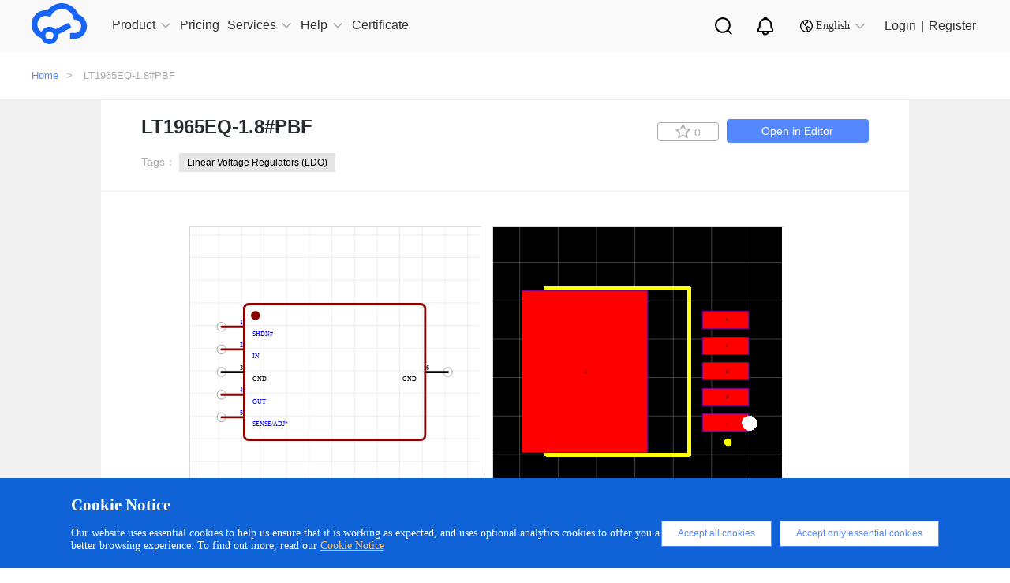

--- FILE ---
content_type: text/css
request_url: https://easyeda.com/css/home-component.css?id=72fb8489b44f06a471c6
body_size: 12857
content:
html{font-size:62.5%}body{font-size:12px;font-size:1.2rem}.container-fluid:after,.container-fluid:before,.container:after,.container:before,.row:after,.row:before{display:table;content:" "}.container-fluid:after,.container:after,.row:after{clear:both}.container{margin-right:auto;margin-left:auto;-webkit-box-sizing:border-box;box-sizing:border-box}@media (min-width:992px){.container,.max-w-1200{width:970px}}@media (min-width:1200px){.container,.max-w-1200{width:1200px}}@media (min-width:1440px){.container{width:1400px}}.container-fluid{margin-right:auto;margin-left:auto}.container-fluid,.row{-webkit-box-sizing:border-box;box-sizing:border-box}.col-lg-1,.col-lg-2,.col-lg-3,.col-lg-4,.col-lg-5,.col-lg-6,.col-lg-7,.col-lg-8,.col-lg-9,.col-lg-10,.col-lg-11,.col-lg-12,.col-md-1,.col-md-2,.col-md-3,.col-md-4,.col-md-5,.col-md-6,.col-md-7,.col-md-8,.col-md-9,.col-md-10,.col-md-11,.col-md-12,.col-sm-1,.col-sm-2,.col-sm-3,.col-sm-4,.col-sm-5,.col-sm-6,.col-sm-7,.col-sm-8,.col-sm-9,.col-sm-10,.col-sm-11,.col-sm-12,.col-xs-1,.col-xs-2,.col-xs-3,.col-xs-4,.col-xs-5,.col-xs-6,.col-xs-7,.col-xs-8,.col-xs-9,.col-xs-10,.col-xs-11,.col-xs-12{position:relative;min-height:1px;-webkit-box-sizing:border-box;box-sizing:border-box}.col-xs-1,.col-xs-2,.col-xs-3,.col-xs-4,.col-xs-5,.col-xs-6,.col-xs-7,.col-xs-8,.col-xs-9,.col-xs-10,.col-xs-11,.col-xs-12{float:left}.col-xs-12{width:100%}.col-xs-11{width:91.66666667%}.col-xs-10{width:83.33333333%}.col-xs-9{width:75%}.col-xs-8{width:66.66666667%}.col-xs-7{width:58.33333333%}.col-xs-6{width:50%}.col-xs-5{width:41.66666667%}.col-xs-4{width:33.33333333%}.col-xs-3{width:25%}.col-xs-2{width:16.66666667%}.col-xs-1{width:8.33333333%}.col-xs-pull-12{right:100%}.col-xs-pull-11{right:91.66666667%}.col-xs-pull-10{right:83.33333333%}.col-xs-pull-9{right:75%}.col-xs-pull-8{right:66.66666667%}.col-xs-pull-7{right:58.33333333%}.col-xs-pull-6{right:50%}.col-xs-pull-5{right:41.66666667%}.col-xs-pull-4{right:33.33333333%}.col-xs-pull-3{right:25%}.col-xs-pull-2{right:16.66666667%}.col-xs-pull-1{right:8.33333333%}.col-xs-pull-0{right:auto}.col-xs-push-12{left:100%}.col-xs-push-11{left:91.66666667%}.col-xs-push-10{left:83.33333333%}.col-xs-push-9{left:75%}.col-xs-push-8{left:66.66666667%}.col-xs-push-7{left:58.33333333%}.col-xs-push-6{left:50%}.col-xs-push-5{left:41.66666667%}.col-xs-push-4{left:33.33333333%}.col-xs-push-3{left:25%}.col-xs-push-2{left:16.66666667%}.col-xs-push-1{left:8.33333333%}.col-xs-push-0{left:auto}.col-xs-offset-12{margin-left:100%}.col-xs-offset-11{margin-left:91.66666667%}.col-xs-offset-10{margin-left:83.33333333%}.col-xs-offset-9{margin-left:75%}.col-xs-offset-8{margin-left:66.66666667%}.col-xs-offset-7{margin-left:58.33333333%}.col-xs-offset-6{margin-left:50%}.col-xs-offset-5{margin-left:41.66666667%}.col-xs-offset-4{margin-left:33.33333333%}.col-xs-offset-3{margin-left:25%}.col-xs-offset-2{margin-left:16.66666667%}.col-xs-offset-1{margin-left:8.33333333%}.col-xs-offset-0{margin-left:0}@media (min-width:768px){.col-sm-1,.col-sm-2,.col-sm-3,.col-sm-4,.col-sm-5,.col-sm-6,.col-sm-7,.col-sm-8,.col-sm-9,.col-sm-10,.col-sm-11,.col-sm-12{float:left}.col-sm-12{width:100%}.col-sm-11{width:91.66666667%}.col-sm-10{width:83.33333333%}.col-sm-9{width:75%}.col-sm-8{width:66.66666667%}.col-sm-7{width:58.33333333%}.col-sm-6{width:50%}.col-sm-5{width:41.66666667%}.col-sm-4{width:33.33333333%}.col-sm-3{width:25%}.col-sm-2{width:16.66666667%}.col-sm-1{width:8.33333333%}.col-sm-pull-12{right:100%}.col-sm-pull-11{right:91.66666667%}.col-sm-pull-10{right:83.33333333%}.col-sm-pull-9{right:75%}.col-sm-pull-8{right:66.66666667%}.col-sm-pull-7{right:58.33333333%}.col-sm-pull-6{right:50%}.col-sm-pull-5{right:41.66666667%}.col-sm-pull-4{right:33.33333333%}.col-sm-pull-3{right:25%}.col-sm-pull-2{right:16.66666667%}.col-sm-pull-1{right:8.33333333%}.col-sm-pull-0{right:auto}.col-sm-push-12{left:100%}.col-sm-push-11{left:91.66666667%}.col-sm-push-10{left:83.33333333%}.col-sm-push-9{left:75%}.col-sm-push-8{left:66.66666667%}.col-sm-push-7{left:58.33333333%}.col-sm-push-6{left:50%}.col-sm-push-5{left:41.66666667%}.col-sm-push-4{left:33.33333333%}.col-sm-push-3{left:25%}.col-sm-push-2{left:16.66666667%}.col-sm-push-1{left:8.33333333%}.col-sm-push-0{left:auto}.col-sm-offset-12{margin-left:100%}.col-sm-offset-11{margin-left:91.66666667%}.col-sm-offset-10{margin-left:83.33333333%}.col-sm-offset-9{margin-left:75%}.col-sm-offset-8{margin-left:66.66666667%}.col-sm-offset-7{margin-left:58.33333333%}.col-sm-offset-6{margin-left:50%}.col-sm-offset-5{margin-left:41.66666667%}.col-sm-offset-4{margin-left:33.33333333%}.col-sm-offset-3{margin-left:25%}.col-sm-offset-2{margin-left:16.66666667%}.col-sm-offset-1{margin-left:8.33333333%}.col-sm-offset-0{margin-left:0}}@media (min-width:992px){.col-md-1,.col-md-2,.col-md-3,.col-md-4,.col-md-5,.col-md-6,.col-md-7,.col-md-8,.col-md-9,.col-md-10,.col-md-11,.col-md-12{float:left}.col-md-12{width:100%}.col-md-11{width:91.66666667%}.col-md-10{width:80.33333333%}.col-md-9{width:75%}.col-md-8{width:66.66666667%}.col-md-7{width:58.33333333%}.col-md-6{width:50%}.col-md-5{width:41.66666667%}.col-md-4{width:33.33333333%}.col-md-3{width:25%}.col-md-2{width:16.66666667%}.col-md-1{width:8.33333333%}.col-md-pull-12{right:100%}.col-md-pull-11{right:91.66666667%}.col-md-pull-10{right:83.33333333%}.col-md-pull-9{right:75%}.col-md-pull-8{right:66.66666667%}.col-md-pull-7{right:58.33333333%}.col-md-pull-6{right:50%}.col-md-pull-5{right:41.66666667%}.col-md-pull-4{right:33.33333333%}.col-md-pull-3{right:25%}.col-md-pull-2{right:16.66666667%}.col-md-pull-1{right:8.33333333%}.col-md-pull-0{right:auto}.col-md-push-12{left:100%}.col-md-push-11{left:91.66666667%}.col-md-push-10{left:83.33333333%}.col-md-push-9{left:75%}.col-md-push-8{left:66.66666667%}.col-md-push-7{left:58.33333333%}.col-md-push-6{left:50%}.col-md-push-5{left:41.66666667%}.col-md-push-4{left:33.33333333%}.col-md-push-3{left:25%}.col-md-push-2{left:16.66666667%}.col-md-push-1{left:8.33333333%}.col-md-push-0{left:auto}.col-md-offset-12{margin-left:100%}.col-md-offset-11{margin-left:91.66666667%}.col-md-offset-10{margin-left:83.33333333%}.col-md-offset-9{margin-left:75%}.col-md-offset-8{margin-left:66.66666667%}.col-md-offset-7{margin-left:58.33333333%}.col-md-offset-6{margin-left:50%}.col-md-offset-5{margin-left:41.66666667%}.col-md-offset-4{margin-left:33.33333333%}.col-md-offset-3{margin-left:25%}.col-md-offset-2{margin-left:16.66666667%}.col-md-offset-1{margin-left:8.33333333%}.col-md-offset-0{margin-left:0}}@media (min-width:1200px){.col-lg-1,.col-lg-2,.col-lg-3,.col-lg-4,.col-lg-5,.col-lg-6,.col-lg-7,.col-lg-8,.col-lg-9,.col-lg-10,.col-lg-11,.col-lg-12{float:left}.col-lg-12{width:100%}.col-lg-11{width:91.66666667%}.col-lg-10{width:83.33333333%}.col-lg-9{width:75%}.col-lg-8{width:66.66666667%}.col-lg-7{width:58.33333333%}.col-lg-6{width:50%}.col-lg-5{width:41.66666667%}.col-lg-4{width:33.33333333%}.col-lg-3{width:25%}.col-lg-2{width:16.66666667%}.col-lg-1{width:8.33333333%}.col-lg-pull-12{right:100%}.col-lg-pull-11{right:91.66666667%}.col-lg-pull-10{right:83.33333333%}.col-lg-pull-9{right:75%}.col-lg-pull-8{right:66.66666667%}.col-lg-pull-7{right:58.33333333%}.col-lg-pull-6{right:50%}.col-lg-pull-5{right:41.66666667%}.col-lg-pull-4{right:33.33333333%}.col-lg-pull-3{right:25%}.col-lg-pull-2{right:16.66666667%}.col-lg-pull-1{right:8.33333333%}.col-lg-pull-0{right:auto}.col-lg-push-12{left:100%}.col-lg-push-11{left:91.66666667%}.col-lg-push-10{left:83.33333333%}.col-lg-push-9{left:75%}.col-lg-push-8{left:66.66666667%}.col-lg-push-7{left:58.33333333%}.col-lg-push-6{left:50%}.col-lg-push-5{left:41.66666667%}.col-lg-push-4{left:33.33333333%}.col-lg-push-3{left:25%}.col-lg-push-2{left:16.66666667%}.col-lg-push-1{left:8.33333333%}.col-lg-push-0{left:auto}.col-lg-offset-12{margin-left:100%}.col-lg-offset-11{margin-left:91.66666667%}.col-lg-offset-10{margin-left:83.33333333%}.col-lg-offset-9{margin-left:75%}.col-lg-offset-8{margin-left:66.66666667%}.col-lg-offset-7{margin-left:58.33333333%}.col-lg-offset-6{margin-left:50%}.col-lg-offset-5{margin-left:41.66666667%}.col-lg-offset-4{margin-left:33.33333333%}.col-lg-offset-3{margin-left:25%}.col-lg-offset-2{margin-left:16.66666667%}.col-lg-offset-1{margin-left:8.33333333%}.col-lg-offset-0{margin-left:0}}.visible-lg,.visible-lg-block,.visible-lg-inline,.visible-lg-inline-block,.visible-md,.visible-md-block,.visible-md-inline,.visible-md-inline-block,.visible-sm,.visible-sm-block,.visible-sm-inline,.visible-sm-inline-block,.visible-xs,.visible-xs-block,.visible-xs-inline,.visible-xs-inline-block{display:none!important}@media (max-width:767px){.visible-xs{display:block!important}table.visible-xs{display:table!important}tr.visible-xs{display:table-row!important}td.visible-xs,th.visible-xs{display:table-cell!important}}@media (max-width:767px){.visible-xs-block{display:block!important}}@media (max-width:767px){.visible-xs-inline{display:inline!important}}@media (max-width:767px){.visible-xs-inline-block{display:inline-block!important}}@media (min-width:768px) and (max-width:991px){.visible-sm{display:block!important}table.visible-sm{display:table!important}tr.visible-sm{display:table-row!important}td.visible-sm,th.visible-sm{display:table-cell!important}}@media (min-width:768px) and (max-width:991px){.visible-sm-block{display:block!important}}@media (min-width:768px) and (max-width:991px){.visible-sm-inline{display:inline!important}}@media (min-width:768px) and (max-width:991px){.visible-sm-inline-block{display:inline-block!important}}@media (min-width:992px) and (max-width:1199px){.visible-md{display:block!important}table.visible-md{display:table!important}tr.visible-md{display:table-row!important}td.visible-md,th.visible-md{display:table-cell!important}}@media (min-width:992px) and (max-width:1199px){.visible-md-block{display:block!important}}@media (min-width:992px) and (max-width:1199px){.visible-md-inline{display:inline!important}}@media (min-width:992px) and (max-width:1199px){.visible-md-inline-block{display:inline-block!important}}@media (min-width:1200px){.visible-lg{display:block!important}table.visible-lg{display:table!important}tr.visible-lg{display:table-row!important}td.visible-lg,th.visible-lg{display:table-cell!important}}@media (min-width:1200px){.visible-lg-block{display:block!important}}@media (min-width:1200px){.visible-lg-inline{display:inline!important}}@media (min-width:1200px){.visible-lg-inline-block{display:inline-block!important}}@media (max-width:767px){.hidden-xs{display:none!important}}@media (min-width:768px) and (max-width:991px){.hidden-sm{display:none!important}}@media (min-width:992px) and (max-width:1199px){.hidden-md{display:none!important}}@media (min-width:1200px){.hidden-lg{display:none!important}}.special-a-warp,a,button,li{-webkit-transition:color .3s ease-out,border-color .3s ease-out,background-color .3s ease-out;transition:color .3s ease-out,border-color .3s ease-out,background-color .3s ease-out}article,aside,details,figcaption,figure,footer,header,hgroup,nav,section,summary{display:block}audio,canvas,video{display:inline-block}audio:not([controls]){display:none;height:0}[hidden]{display:none}blockquote,body,button,dd,dl,dt,fieldset,form,h1,h2,h3,h4,h5,h6,hr,input,legend,li,ol,p,pre,td,textarea,th,ul{margin:0;padding:0}html{font-family:-apple-system,Verdana,BlinkMacSystemFont,Segoe UI,Roboto,Helvetica Neue,PingFang SC,Noto Sans,Noto Sans CJK SC,Microsoft YaHei,\\5FAE\8F6F\96C5\9ED1,sans-serif;-webkit-text-size-adjust:100%;-ms-text-size-adjust:100%}body{background:#fff;margin:0 auto}a{text-decoration:none}a:focus{outline:thin dotted}a:active,a:hover{outline:0}h1{font-size:2em}abbr[title]{border-bottom:1px dotted}b,strong{font-weight:700}dfn{font-style:italic}mark{background:#ff0;color:#000}code,kbd,pre,samp{font-family:monospace,serif;font-size:1em}q{quotes:"\201C" "\201D" "\2018" "\2019"}small{font-size:80%}sub,sup{font-size:75%;line-height:0;position:relative;vertical-align:baseline}sup{top:-.5em}sub{bottom:-.25em}img{border:0}svg:not(:root){overflow:hidden}figure{margin:0}fieldset{border:1px solid silver;margin:0 2px;padding:.35em .625em .75em}button,input,select,textarea{font-family:inherit;font-size:100%;margin:0}button,input{line-height:normal}input[type=button],input[type=reset],input[type=submit]{-webkit-appearance:none}button,html input[type=button],input[type=reset],input[type=submit]{-webkit-appearance:button;cursor:pointer}button[disabled],input[disabled]{cursor:default}input[type=checkbox],input[type=radio]{-webkit-box-sizing:border-box;box-sizing:border-box;padding:0}button::-moz-focus-inner,input::-moz-focus-inner{border:0;padding:0}textarea{overflow:auto;vertical-align:top;-webkit-appearance:none}table{border-collapse:collapse;border-spacing:0}.clearfix:after{content:"";display:block;height:0;clear:both;visibility:hidden}.clearfix{height:1%}input:focus{-webkit-tap-highlight-color:rgba(0,0,0,0);-webkit-user-modify:read-write-plaintext-only}input:focus,textarea:focus{outline:none}.tap_init{-webkit-tap-highlight-color:transparent}dd,dl,dt,ol,ul{list-style:none}b,em,strong{font-style:normal}.left{float:left}.right{float:right}.clear{clear:both}.ml10{margin-left:10px}.mr15{margin-right:15px}.mr10{margin-right:10px}.mr30{margin-right:30px}.mt5{margin-top:5px}.mt20{margin-top:20px}.mt30{margin-top:30px}.mb10{margin-bottom:10px}.mb50{margin-bottom:50px}.text-left{text-align:left}.text-center{text-align:center}.text-right{text-align:right}.color-ff0107{color:#ff0107}.color-ff0{color:red}.img-respond,.img-responsive{display:block;max-width:100%}.img-responsive{width:auto;height:auto}.img-shadow{-webkit-box-shadow:0 0 2px 3px hsla(0,0%,93%,.8);box-shadow:0 0 2px 3px hsla(0,0%,93%,.8)}.btn,.btn-tags{display:inline-block}.btn-tags{height:24px;line-height:24px;padding:0 10px;margin-right:7px;margin-top:10px;color:#000;font-size:12px;background-color:#e6e6e6;word-break:break-all}.btn-tags:hover{background-color:#c6c6c6}.modal-overlay,.overlay{position:absolute;top:0;bottom:0;left:0;right:0;z-index:10000;background-color:rgba(0,0,0,.4)}.push-body{position:relative;left:0;transition:all .2s ease;-moz-transition:all .2s ease;-webkit-transition:all .2s ease}.push-body-right{left:260px}.push-right{left:0}button[disabled]{cursor:not-allowed}@media (min-width:1460px){.learn-video .container{width:1498px}.container{width:1440px}#header container{width:1512px}#footer .container{width:1200px}}@media (max-width:1024px){.max-w-1200{padding:0 15px}}@media (max-width:991px){.container{margin:0 9px}}@media (max-width:320px){.mr15{margin-right:0}}.nav-none{display:none!important}.search-down{display:none;width:80%;height:80px;line-height:80px;-webkit-box-shadow:0 2px 6px 0 rgba(0,0,0,.17);box-shadow:0 2px 6px 0 rgba(0,0,0,.17);position:fixed;top:0;left:10%;z-index:99999}.search-down input[type=text]{outline:none;height:80px;text-indent:30px;color:#333;font-size:18px;border:0}.search-down button{opacity:0;position:absolute}.search-down span{height:80px;display:block;background:#fff;background-size:16px 16px;cursor:pointer;color:#333;display:-webkit-box;display:-ms-flexbox;display:flex;-webkit-box-pack:center;-ms-flex-pack:center;justify-content:center;padding-top:30px}.search-down span img{width:16px;height:16px}.search-down span:hover img{opacity:.7}.eda-search{display:none;margin-right:28px;width:450px;height:36px;background:#fff;padding:0 16px 0 0;-webkit-box-sizing:border-box;box-sizing:border-box;border:.5px solid #7ea5ff;border-radius:18px}.eda-search .search-type{text-indent:5px;width:110px;height:100%;border:none;outline:none;font-size:14px;-webkit-appearance:none;-moz-appearance:none;appearance:none;cursor:pointer}.eda-search .search-type .search-type-option{width:59.5px;height:13.5px;background:#ecf2fe;border-radius:1.5px}.eda-search .search-type .search-type-option:hover{width:30.5px;height:8.5px;font-size:6px;font-family:PingFang SC,PingFang SC-Medium;font-weight:Medium;text-align:right;color:#0052d9;line-height:8.5px}.eda-search .custom-dropdown{position:relative;background-color:#fff;border-radius:16px;margin-left:1px}.eda-search .dropdown-selected{font-size:16px;color:#333;font-size:14px;cursor:pointer;width:75px;height:34px;line-height:34px;padding:0 40px 0 30px;-webkit-box-sizing:content-box;box-sizing:content-box}.eda-search .dropdown-options{display:none;position:absolute;top:110%;left:8px;right:0;z-index:1000;font-size:14px;font-family:PingFang SC,PingFang SC-Medium;font-weight:Medium;color:#000;line-height:8.5px;background:#fff;padding:5px;width:-webkit-fit-content;width:-moz-fit-content;width:fit-content;border-radius:8px;-webkit-box-shadow:0 .5px 5px 0 rgba(0,0,0,.05),0 2px 2.5px 0 rgba(0,0,0,.08),0 1px 2px -.5px rgba(0,0,0,.12);box-shadow:0 .5px 5px 0 rgba(0,0,0,.05),0 2px 2.5px 0 rgba(0,0,0,.08),0 1px 2px -.5px rgba(0,0,0,.12)}.eda-search .dropdown-options li{padding:10px;font-size:14px;color:#000;cursor:pointer;border-radius:1.5px;text-align:center;width:85px}.eda-search .active,.eda-search .dropdown-options li:hover{background-color:#f0f0f0;background:#ecf2fe;color:#0052d9!important}.eda-search input{-webkit-box-flex:1;-ms-flex:1;flex:1;outline:none;padding-left:10px;font-size:14px;border:0;border-left:1px solid #ccc;height:100%;color:#202d40;font-family:PingFang SC,PingFang SC-Regular}.eda-search input::-webkit-input-placeholder{color:#899099}.eda-search button{opacity:0;position:absolute}.eda-search span{display:block;background:#fff;background-size:16px 16px;cursor:pointer;color:#333;display:-webkit-box;display:-ms-flexbox;display:flex;-webkit-box-pack:center;-ms-flex-pack:center;justify-content:center}.eda-search span img{width:12px;height:12px;opacity:.5}#header{font-size:16px;background-color:#f9f9f9}@media (min-width:1921px){#header>.container{width:78%;max-width:2050px}}@media (min-width:2049px){#header>.container{width:90%;max-width:2050px}}#header .row{display:-webkit-box;display:-ms-flexbox;display:flex;-webkit-box-pack:justify;-ms-flex-pack:justify;justify-content:space-between}#header .row:after,#header .row:before{display:none}#header .header-menu-wrapper{white-space:nowrap;display:-webkit-box;display:-ms-flexbox;display:flex;-webkit-box-align:center;-ms-flex-align:center;align-items:center;height:66px}#header .header-menu{width:34px;height:34px;vertical-align:inherit;display:none}#header .header-menu svg{width:100%;height:100%;color:#1765f6}#header .header-nav-warp{display:-webkit-box;display:-ms-flexbox;display:flex;-webkit-box-pack:justify;-ms-flex-pack:justify;justify-content:space-between}#header .logo,#header .nav{display:inline-block;vertical-align:top}#header .logo{display:-webkit-box;display:-ms-flexbox;display:flex;-webkit-box-align:center;-ms-flex-align:center;align-items:center}#header .logo .middle-hidden{width:153px;height:32px;display:inline-block;vertical-align:middle;background:url(/fonts/en-logo-bule.svg?f8ad5c71b0aab2b9ad6f2e4512b84fd2) no-repeat 50%;background-size:100% 100%}#header .logo .middle-hidden.lceda{width:255px;background:url(/fonts/blue-logo-cn.svg?59fdaa91795d4711b2c02ff587b2d6a4) no-repeat 50%;background-size:100% 100%}#header #headerNav{display:-webkit-box;display:-ms-flexbox;display:flex;height:100%;-webkit-box-align:center;-ms-flex-align:center;align-items:center}#header #headerNav .has-sub-nav.cur em{transform:rotate(180deg);-ms-transform:rotate(180deg);-moz-transform:rotate(180deg);-webkit-transform:rotate(180deg);-webkit-transition:-webkit-transform .5s;transition:-webkit-transform .5s;transition:transform .5s;transition:transform .5s,-webkit-transform .5s;-webkit-transition:transform .5s}#header #headerNav a.header-editor-btn{background:#1765f6;color:#fff;padding:0 20px;margin-top:13px;margin-right:17px;text-align:center;text-shadow:0 0 0 #fff;border-radius:26px;height:42px;line-height:42px;font-size:14px;font-weight:700;-webkit-transition:padding 1s;transition:padding 1s}#header #headerNav a.header-editor-btn:hover{opacity:.7;-webkit-transition:opacity .5s;transition:opacity .5s}#header #headerNav a.header-editor-btn:hover:after{background-color:#6c97fa}#header #headerNav li{float:left;margin-right:40px;position:relative}#header #headerNav li:first-child{margin-left:50px}#header #headerNav li a{display:-webkit-box;display:-ms-flexbox;display:flex;-webkit-box-align:center;-ms-flex-align:center;align-items:center}#header #headerNav li a span{display:block}#header #headerNav li a em{display:block;width:16px;height:16px;background:url(/fonts/Arrow-gray.svg?770985e684a9eb37eb8fd050671e7c8f) no-repeat;opacity:.5}#header #headerNav li a.cur em,#header #headerNav li a:hover em{transform:rotate(180deg);-ms-transform:rotate(180deg);-moz-transform:rotate(180deg);-webkit-transform:rotate(180deg);-webkit-transition:-webkit-transform .5s;transition:-webkit-transform .5s;transition:transform .5s;transition:transform .5s,-webkit-transform .5s;-webkit-transition:transform .5s;opacity:1}#header #headerNav li a.header-editor-btn:after{content:"";border:0;top:0;left:0}#header #headerNav .nav-search{display:none!important;position:relative;width:200px;margin:20px auto 0}#header #headerNav .nav-search button{position:absolute;width:25px;height:25px;margin-right:4px;border:0 none;outline:0 none}#header #headerNav .nav-search .txt-search{padding-left:10px}#header #headerNav .phone-sub-nav{height:0;overflow:hidden;width:100%;background-color:#29292f}#header #headerNav a{display:block;color:#333;border-bottom:2px solid transparent;outline:none}#header #headerNav a.active,#header #headerNav a.selected,#header #headerNav a:hover{outline:none}#header #headerNav .hidden-normal{width:200px;height:180px;background:#000}#header #headerNav .hidden-normal a{height:42px;font-size:20px;border:0}#header #headerNav .phone-sub-nav a{color:#d4d6e6}#header #headerNav .has-sub-nav{position:relative}#header #headerNav .has-sub-nav a{position:relative;height:79px}@media (max-width:1200px){#header #headerNav .has-sub-nav a{height:auto}}#header #headerNav .has-sub-nav a>span{margin-right:5px}#header #headerNav .sub-icon{padding-top:30px;display:none}#header .login-wrapper{display:-webkit-box;display:-ms-flexbox;display:flex;-webkit-box-align:center;-ms-flex-align:center;align-items:center;-webkit-box-pack:end;-ms-flex-pack:end;justify-content:flex-end;height:66px}#header .login-wrapper .login-user{position:relative;padding:0 30px 0 10px;color:#333;cursor:pointer;margin-left:20px;margin-right:15px}#header .login-wrapper .login-user:hover:after{content:"";width:0;height:0;border-width:0 8px 8px;border-style:solid;border-color:transparent transparent #f9f9f9;position:absolute;left:28px;top:64px;-webkit-box-shadow:1px 0 7px rgba(0,0,0,.16);box-shadow:1px 0 7px rgba(0,0,0,.16);display:block}#header .login-wrapper .login-user .author-photo{vertical-align:middle;width:46px;height:46px;border-radius:50%;border:1px solid #eee;margin-top:0}#header .login-wrapper .login-user img{margin-right:5px}#header .login-wrapper .login-user.active,#header .login-wrapper .login-user:hover{color:#58f}#header .login-wrapper .login-user .user-name:after{content:"";position:absolute;right:15px;top:32px;width:0;height:0;border-width:5px 4px;border-style:solid;border-color:transparent;border-top-color:#333}#header .login-wrapper .login-user:hover .user-name:after{border-top-color:#58f}#header .login-wrapper .login-user.active .user-name:after{border-top-color:transparent;border-bottom-color:#58f;top:25px}#header .login-wrapper .login-user .drop-down-user{width:220px;height:auto;padding:0 16px;position:absolute;left:-45px;top:72px;background:#f9f9f9;-webkit-box-shadow:1px 0 7px rgba(0,0,0,.16);box-shadow:1px 0 7px rgba(0,0,0,.16);opacity:1;display:none;z-index:1000}#header .login-wrapper .login-user .drop-down-user p{height:40px;text-indent:12px;line-height:40px;border-bottom:1px solid #eee;color:#333;cursor:text}#header .login-wrapper .login-user .drop-down-user a{line-height:42px;text-align:left;background:#f9f9f9;display:block;padding:0 10px 0 30px;overflow:hidden;white-space:nowrap;text-overflow:ellipsis;position:relative;color:#333;font-size:14px}#header .login-wrapper .login-user .drop-down-user a img{width:24px;height:24px;border-radius:50%;vertical-align:middle;margin-left:-30px}#header .login-wrapper .login-user .drop-down-user a i{margin-top:12px;position:absolute;left:0;display:inline-block;width:16px;height:16px;margin-right:unset}#header .login-wrapper .login-user .drop-down-user a i.my-zone{background:url(/images/home-gary.png?30cfd967eadbe63a41f7d5c21f75cf27) no-repeat;background-size:16px 16px}#header .login-wrapper .login-user .drop-down-user a i.edit-icon{background:url(/images/editor-gray.png?deaf804addfe190f2fac3688eb0dd3ba) no-repeat;background-size:16px 16px}#header .login-wrapper .login-user .drop-down-user a i.account-icon{background:url(/images/account-gray.png?d9398d3bc6ca40129d6e35db521ea5ac) no-repeat;background-size:16px 16px}#header .login-wrapper .login-user .drop-down-user a i.personal-work-icon{background:url(/images/work-area-gray.png?9fff3f6c6ab3f9c6c9b8159c5d8d7c94) no-repeat;background-size:16px 16px}#header .login-wrapper .login-user .drop-down-user a i.exit-icon{background:url(/images/exit-gray.png?4dc84965cf11e566fa05e5c23dd59881) no-repeat;background-size:16px 16px}#header .login-wrapper .login-user .drop-down-user a:hover{color:#58f}#header .login-wrapper .login-user .drop-down-user a.login-out{border-top:1px solid #eee}#header .login-wrapper .login-user .drop-down-user a:hover.my-zone{background:url(/images/home-blue.png?a5108c279454d1d5720603d049a093d0) no-repeat;background-size:16px 16px}#header .login-wrapper .login-user .drop-down-user a:hover i.edit-icon{background:url(/images/editor-blue.png?473fc3f09afbcf773f507c62ba550765) no-repeat;background-size:16px 16px;-webkit-transition:background .5s;transition:background .5s}#header .login-wrapper .login-user .drop-down-user a:hover i.account-icon{background:url(/images/account-blue.png?7c44910bba1a059e2e8715e260cf6253) no-repeat;background-size:16px 16px;-webkit-transition:background .5s;transition:background .5s}#header .login-wrapper .login-user .drop-down-user a:hover i.personal-work-icon{background:url(/images/work-area-blue.png?d5aaa935ee88a05db905a03ebfdefac0) no-repeat;background-size:16px 16px;-webkit-transition:background .5s;transition:background .5s}#header .login-wrapper .login-user .drop-down-user a:hover i.exit-icon{background:url(/images/exit-blue.png?27c61f9d37e4c82b3361e8a1e46a9501) no-repeat;background-size:16px 16px;-webkit-transition:background .5s;transition:background .5s}#header .login-wrapper .new-notification{width:28px;height:28px;margin-top:20px}#header .login-wrapper .new-notification a{display:block;width:28px;height:28px;background:url(/images/notification-w.png?26e5c33be22df5eff02c49aedc38792d) no-repeat;background-size:28px 28px;margin:0 5px;position:relative}#header .login-wrapper .new-notification a i{background-color:#eb5945;color:#eb5945;text-align:center;width:10px;height:10px;border-radius:5px;font-size:0;line-height:normal;vertical-align:top;position:absolute;left:19px;top:-1px}#header .login-wrapper .new-notification a:hover{background:url(/images/notification-blue.png?4f4681b92e4e4a528a7e0a2714db6859) no-repeat;background-size:28px 28px;-webkit-transition:background .5s;transition:background .5s}#header .login-wrapper .nav-search{position:relative;margin-right:28px;max-width:230px}#header .login-wrapper .nav-search .personal-search{display:block;width:22px;height:22px;background:url(/fonts/search-gray.svg?b2ffc06315a39b152882279430c48053) no-repeat 50%;background-size:100% 100%}#header .login-wrapper .nav-search button{position:absolute;right:4px;top:25px;width:25px;height:25px;margin-right:4px;border:0 none;outline:0 none}#header .login-wrapper .nav-search .icon-search{right:4px;top:25px;background:url(/images/icons.png?6dfce7a96b49c1c97af7a63d1a0dbe43) no-repeat -44px -119px}#header .login-wrapper .nav-search .icon-personal-center{right:29px;background:url(/fonts/personal-center.svg?be23233694993af3c03f5bd740e010b5) no-repeat}#header .login-wrapper .nav-search .txt-search{padding-left:10px}#header .login-wrapper .nav-search .txt-search::-webkit-input-placeholder{color:#eee}#header .login-wrapper .nav-search .txt-search::-moz-placeholder{color:#eee}#header .login-wrapper .nav-search .txt-search::-ms-input-placeholder{color:#eee}#header .login-wrapper .nav-notice{margin-right:30px}#header .login-wrapper .nav-notice .personal-notice{display:block;width:28px;height:28px;background:url(/fonts/Notice-gray.svg?9f0bc58b119d686f4835799f81bf5902) no-repeat 50%;background-size:100% 100%;position:relative}#header .login-wrapper .nav-notice .personal-notice.red-point:after{content:"";width:6px;height:6px;background:red;border-radius:50%;opacity:1;position:absolute;top:0;left:unset;right:0}#header .login-wrapper .login-info{position:relative;margin-left:15px;display:-webkit-box;display:-ms-flexbox;display:flex;-webkit-box-align:center;-ms-flex-align:center;align-items:center;-webkit-box-pack:end;-ms-flex-pack:end;justify-content:flex-end;height:79px}#header .login-wrapper .login-info .login-register{position:relative}#header .login-wrapper .login-info .person-center{width:26px;height:26px;background:url(/fonts/personal-center.svg?be23233694993af3c03f5bd740e010b5) no-repeat;background-size:100% 100%;margin:20px 35px 0}#header .login-wrapper .login-info .phone-login{width:34px;height:34px;vertical-align:inherit;margin-top:0;margin-right:15px}#header .login-wrapper .login-info .phone-login span{display:block;width:100%;height:100%;color:#58f;background:url(/fonts/bule-personal-center.svg?0c765a2b24e59431698944565328d318) no-repeat 50%;background-size:100% 100%}#header .login-wrapper .login-info .login{color:#333;margin:0 3px;line-height:66px}#header .login-wrapper .login-info .login:nth-child(3){margin-left:3px}#header .login-wrapper .login-info .login:hover{opacity:.7}#header .login-wrapper .lang-change{color:#333;display:-webkit-box;display:-ms-flexbox;display:flex;-webkit-box-align:center;-ms-flex-align:center;align-items:center;position:relative;height:73px;cursor:pointer;width:89px;margin:-4px 0 0}#header .login-wrapper .lang-change>span{margin-left:4px;margin-right:5px;font-size:14px;font-family:Source Han Sans CN,Source Han Sans CN-Regular;text-align:left;color:#333}#header .login-wrapper .lang-change i{display:block;width:16px;height:16px;background:url(/fonts/Intl-gray.svg?ed7811c517dcd8e2abfdc5c59f50deb9) no-repeat}#header .login-wrapper .lang-change em{display:block;width:16px;height:16px;background:url(/fonts/Arrow-gray.svg?770985e684a9eb37eb8fd050671e7c8f) no-repeat;opacity:.5}#header .login-wrapper .lang-change .lang-down{display:none;position:absolute;top:70px;right:0;z-index:9999;background:#000}#header .login-wrapper .lang-change .no-wrap{display:-webkit-box;display:-ms-flexbox;display:flex;-ms-flex-wrap:wrap;flex-wrap:wrap;border-radius:4px;-webkit-box-sizing:border-box;box-sizing:border-box;-ms-flex-pack:distribute;justify-content:space-around;-ms-flex-wrap:inherit;flex-wrap:inherit}#header .login-wrapper .lang-change .no-wrap dt{text-align:center;font-size:14px;color:#fff;font-weight:700}#header .login-wrapper .lang-change .no-wrap dl{text-align:left}#header .login-wrapper .lang-change .no-wrap dl dd{padding:6px 12px}#header .login-wrapper .lang-change .no-wrap dl dd a{color:#fff;height:28px;line-height:28px;display:-webkit-box;display:-ms-flexbox;display:flex;-webkit-box-pack:start;-ms-flex-pack:start;justify-content:flex-start;min-width:100px}#header .login-wrapper .lang-change .no-wrap dl dd a .flags{display:inline-block;width:16px;height:11px;margin-right:5px;margin-top:8px;background-image:url(/images/flags.png?9c74e172f87984c48ddf5c8108cabe67)}#header .login-wrapper .lang-change .no-wrap dl dd a .lang-us{background-position:-160px -26px}#header .login-wrapper .lang-change .no-wrap dl dd a .lang-cn{background-position:0 -1196px}#header .login-wrapper .lang-change .no-wrap dl dd a .lang-fr{background-position:0 -1976px}#header .login-wrapper .lang-change .no-wrap dl dd a .lang-pt{background-position:-72px -702px}#header .login-wrapper .lang-change .no-wrap dl dd a .lang-es{background-position:0 -1742px}#header .login-wrapper .lang-change .no-wrap dl dd a .lang-th{background-position:-72px -1560px}#header .login-wrapper .lang-change .no-wrap dl dd a .lang-ar{background-position:-72px -936px}#header .login-wrapper .lang-change .no-wrap dl dd a .lang-nl{background-position:-72px -234px}#header .login-wrapper .lang-change .no-wrap dl dd a .lang-iw{background-position:-36px -676px}#header .login-wrapper .lang-change .no-wrap dl dd a .lang-vn{background-position:-108px -156px}#header .login-wrapper .lang-change .no-wrap dl dd a .lang-ru{background-position:-72px -884px}#header .login-wrapper .lang-change .no-wrap dl dd a .lang-it{background-position:-36px -832px}#header .login-wrapper .lang-change .no-wrap dl dd a .lang-pl{background-position:-72px -572px}#header .login-wrapper .lang-change .no-wrap dl dd a .lang-af{background-position:0 -52px}#header .login-wrapper .lang-change .no-wrap dl dd a .lang-fa{background-position:-36px -780px}#header .login-wrapper .lang-change .no-wrap dl dd a .lang-de{background-position:0 -1430px}#header .login-wrapper .lang-change .no-wrap dl dd a .lang-cz{background-position:0 -1404px}#header .login-wrapper .lang-change .no-wrap dl dd:hover{opacity:.6}#header .login-wrapper .lang-change:after{content:"";width:0;height:0;border-bottom:8px solid #000;border-left:8px solid transparent;border-right:8px solid transparent;position:absolute;top:62px;left:50%;margin-left:-4px;display:none}#header .login-wrapper .lang-change:hover .lang-down,#header .login-wrapper .lang-change:hover:after{display:block!important}#header .login-wrapper .lang-change:hover em{-webkit-transform:rotate(180deg);transform:rotate(180deg);-webkit-transition:.5s;transition:.5s;opacity:1}#header .login-wrapper .lang-change.active:after{display:block!important}.header-nav-hover .sub-nav{display:none;text-align:left;background:#000;margin-bottom:30px;margin-left:200px;position:absolute;z-index:9999;border-radius:4px;top:72px;padding-top:15px;padding-bottom:15px}.header-nav-hover .sub-nav a{display:block;vertical-align:top;line-height:42px;margin-right:0;font-size:14px;color:hsla(0,0%,100%,.7);padding:0 32px}.header-nav-hover .sub-nav a .flags{display:inline-block;width:16px;height:11px;margin-right:5px;margin-top:8px;background-image:url(/images/flags.png?9c74e172f87984c48ddf5c8108cabe67)}.header-nav-hover .sub-nav a .lang-us{background-position:-160px -26px}.header-nav-hover .sub-nav a .lang-cn{background-position:0 -1196px}.header-nav-hover .sub-nav a .lang-fr{background-position:0 -1976px}.header-nav-hover .sub-nav a .lang-pt{background-position:-72px -702px}.header-nav-hover .sub-nav a .lang-es{background-position:0 -1742px}.header-nav-hover .sub-nav a .lang-th{background-position:-72px -1560px}.header-nav-hover .sub-nav a .lang-ar{background-position:-72px -936px}.header-nav-hover .sub-nav a .lang-nl{background-position:-72px -234px}.header-nav-hover .sub-nav a .lang-iw{background-position:-36px -676px}.header-nav-hover .sub-nav a .lang-vn{background-position:-108px -156px}.header-nav-hover .sub-nav a .lang-ru{background-position:-72px -884px}.header-nav-hover .sub-nav a .lang-it{background-position:-36px -832px}.header-nav-hover .sub-nav a .lang-pl{background-position:-72px -572px}.header-nav-hover .sub-nav a .lang-af{background-position:0 -52px}.header-nav-hover .sub-nav a .lang-fa{background-position:-36px -780px}.header-nav-hover .sub-nav a .lang-de{background-position:0 -1430px}.header-nav-hover .sub-nav a .lang-cz{background-position:0 -1404px}.header-nav-hover .sub-nav a:hover{color:#fff;background:#333}.header-nav-hover .sub-nav:after{content:"";width:0;height:0;border-bottom:8px solid #000;border-radius:4px;border-left:8px solid transparent;border-right:8px solid transparent;position:absolute;top:-7px;left:50%;margin-left:-4px}.icon-narrow{position:absolute;right:15px;top:28px;width:15px;height:15px;background:url(/images/icon-arrow-bottom.png?51b00da233d196bcfd255bf2d4fbff8e) no-repeat;background-size:13px auto}.change-language{top:5px}.open .icon-narrow{top:28px;background-image:url(/images/icon-arrow-top.png?337e0b70d73953726bc3deddcb828f79)}@media (min-width:992px) and (max-width:1439px){#header #headerNav li{margin-right:10px}#header #headerNav li:first-child{margin-left:30px}#header .logo{display:-webkit-box;display:-ms-flexbox;display:flex;-webkit-box-align:center;-ms-flex-align:center;align-items:center}#header .logo .logo-img{margin-top:-2px}#header>.container>.row:first-child{white-space:nowrap}#header .login-wrapper{margin-left:20px}#header .login-wrapper .login-info .login:nth-child(3){margin-left:3px}}@media (min-width:769px) and (max-width:991px){body{background-color:#20212b}#header .header-menu-wrapper{display:block}#header .row{background-color:transparent;display:-webkit-box;display:-ms-flexbox;display:flex}#header .row .container{background:url(/images/mobile-nav-bg.jpg?7b900f8783896e8bd446db4010dd9012) no-repeat;background-size:100% 100%}#header .row #headerNav{display:inline-block;-webkit-box-pack:justify;-ms-flex-pack:justify;justify-content:space-between;position:absolute;top:0;left:-270px;width:260px;text-align:center}#header .row #headerNav li{height:auto;line-height:65px;float:none;margin-right:0;text-align:center;background-color:#20212b}#header .row #headerNav li:first-child{margin-left:0}#header .row #headerNav li a{border-bottom:0;color:#fff;margin:0 auto;-webkit-box-pack:center;-ms-flex-pack:center;justify-content:center;-webkit-box-align:center;-ms-flex-align:center;align-items:center}#header .row #headerNav li a .flags{display:inline-block;width:16px;height:11px;margin-right:5px;margin-top:8px;background-image:url(/images/flags.png?9c74e172f87984c48ddf5c8108cabe67)}#header .row #headerNav li a .lang-us{background-position:-160px -26px}#header .row #headerNav li a .lang-cn{background-position:0 -1196px}#header .row #headerNav li a .lang-fr{background-position:0 -1976px}#header .row #headerNav li a .lang-pt{background-position:-72px -702px}#header .row #headerNav li a .lang-es{background-position:0 -1742px}#header .row #headerNav li a .lang-th{background-position:-72px -1560px}#header .row #headerNav li a .lang-ar{background-position:-72px -936px}#header .row #headerNav li a .lang-nl{background-position:-72px -234px}#header .row #headerNav li a .lang-iw{background-position:-36px -676px}#header .row #headerNav li a .lang-vn{background-position:-108px -156px}#header .row #headerNav li a .lang-ru{background-position:-72px -884px}#header .row #headerNav li a .lang-it{background-position:-36px -832px}#header .row #headerNav li a .lang-pl{background-position:-72px -572px}#header .row #headerNav li a .lang-af{background-position:0 -52px}#header .row #headerNav li a .lang-fa{background-position:-36px -780px}#header .row #headerNav li a .lang-de{background-position:0 -1430px}#header .row #headerNav li a .lang-cz{background-position:0 -1404px}#header .row #headerNav li a .flags{margin-top:0}#header .row #headerNav li a span{margin:0 auto}#header .row #headerNav li a a.header-editor-btn{margin-left:25px}#header .row #headerNav li em{display:none}#header .row #headerNav .header-editor-btn{padding:0;margin:25px;color:#fff}#header .row .header-menu{display:inline-block;margin-top:15px;margin-left:15px}#header .row .logo{position:absolute;top:25px;left:calc(50vw - 9px);-webkit-transform:translateX(-50%);transform:translateX(-50%)}#header .row .logo .middle-hidden{width:145px;height:32px;margin-top:5px}#header .row .nav-notice{margin-right:30px}#header .row .nav-notice .personal-notice{display:block;width:24px;height:24px;background:url(/fonts/g-personal-notice.svg?76b4e14c8b08c63f331086ae72a19ecb) no-repeat 50%;background-size:100% 100%;margin-top:24px;margin-right:10px;position:relative}#header .row .nav-notice .personal-notice.red-point:after{content:"";width:6px;height:6px;background:red;border-radius:50%;opacity:1;position:absolute;top:0;left:unset;right:0}#header .row .login-info a.login{margin-left:0}#header .row .login-user .drop-down-user{font-size:12px;left:-255%}}@media (max-width:768px){body{background-color:#20212b}#header .header-menu-wrapper{display:block}#header .row{background-color:transparent;display:-webkit-box;display:-ms-flexbox;display:flex}#header .row .container{background:url(/images/mobile-nav-bg.jpg?7b900f8783896e8bd446db4010dd9012) no-repeat;background-size:100% 100%}#header .row #headerNav{display:inline-block;-webkit-box-pack:justify;-ms-flex-pack:justify;justify-content:space-between;position:absolute;top:0;left:-270px;width:260px;text-align:center}#header .row #headerNav li{height:auto;line-height:65px;float:none;margin-right:0;text-align:center;background-color:#20212b}#header .row #headerNav li:first-child{margin-left:0}#header .row #headerNav li a{border-bottom:0;color:#fff;margin:0 auto;-webkit-box-pack:center;-ms-flex-pack:center;justify-content:center;-webkit-box-align:center;-ms-flex-align:center;align-items:center}#header .row #headerNav li a .flags{display:inline-block;width:16px;height:11px;margin-right:5px;margin-top:8px;background-image:url(/images/flags.png?9c74e172f87984c48ddf5c8108cabe67)}#header .row #headerNav li a .lang-us{background-position:-160px -26px}#header .row #headerNav li a .lang-cn{background-position:0 -1196px}#header .row #headerNav li a .lang-fr{background-position:0 -1976px}#header .row #headerNav li a .lang-pt{background-position:-72px -702px}#header .row #headerNav li a .lang-es{background-position:0 -1742px}#header .row #headerNav li a .lang-th{background-position:-72px -1560px}#header .row #headerNav li a .lang-ar{background-position:-72px -936px}#header .row #headerNav li a .lang-nl{background-position:-72px -234px}#header .row #headerNav li a .lang-iw{background-position:-36px -676px}#header .row #headerNav li a .lang-vn{background-position:-108px -156px}#header .row #headerNav li a .lang-ru{background-position:-72px -884px}#header .row #headerNav li a .lang-it{background-position:-36px -832px}#header .row #headerNav li a .lang-pl{background-position:-72px -572px}#header .row #headerNav li a .lang-af{background-position:0 -52px}#header .row #headerNav li a .lang-fa{background-position:-36px -780px}#header .row #headerNav li a .lang-de{background-position:0 -1430px}#header .row #headerNav li a .lang-cz{background-position:0 -1404px}#header .row #headerNav li a .flags{margin-top:0}#header .row #headerNav li a span{margin:0 auto}#header .row #headerNav li a a.header-editor-btn{margin-left:25px}#header .row #headerNav li em{display:none}#header .row #headerNav .header-editor-btn{padding:0;margin:25px;color:#fff}#header .row .header-menu{display:inline-block;margin-top:15px;margin-left:15px}#header .row .logo{position:absolute;top:25px;left:calc(50vw - 9px);-webkit-transform:translateX(-50%);transform:translateX(-50%)}#header .row .logo .middle-hidden{width:164px;height:32px}#header .row .login-info a.login{margin-left:0}#header .row .nav-notice .personal-notice{display:block;width:24px;height:24px;background:url(/fonts/g-personal-notice.svg?76b4e14c8b08c63f331086ae72a19ecb) no-repeat 50%;background-size:100% 100%;margin-top:24px;margin-right:10px;position:relative}#header .row .nav-notice .personal-notice.red-point:after{content:"";width:6px;height:6px;background:red;border-radius:50%;opacity:1;position:absolute;top:0;left:unset;right:0}#header .row .login-user .drop-down-user{font-size:12px;left:-255%}}@media (max-width:425px){#header .login-wrapper .login-user{padding:7px 10px 0;margin-right:0}#header{background-color:#f9f9f9;padding-top:0}#header .container{margin:0 9px}#header .header-menu{margin-left:6px}#header .phone-login{margin-right:9px}#header .middle-hidden{width:145px;height:32px;margin-top:5px}#header em{display:none}}@media (max-width:1200px){#header .login-wrapper .lang-change{display:none}.login-wrapper{display:-webkit-box;display:-ms-flexbox;display:flex;-webkit-box-pack:end;-ms-flex-pack:end;justify-content:flex-end}}@media (max-width:992px){#header .login-wrapper .login-user .author-photo{margin-top:4px}#header .login-wrapper .login-user{margin-right:15px;padding:0 0 0 10px}#header .login-wrapper .login-user .user-name-link{pointer-events:none}}@media (min-width:992px) and (max-width:1300px){#header .logo .middle-hidden{width:72px;height:56px;display:inline-block;vertical-align:middle;background:url(/fonts/en-logo-bule.svg?f8ad5c71b0aab2b9ad6f2e4512b84fd2) no-repeat 0}.col-md-10{width:80%}#header .logo .middle-hidden.lceda{width:72px;height:56px;display:inline-block;vertical-align:middle;background:url(/fonts/bule-logo.svg?adb852b1f174b2996115d77cf8686de9) no-repeat 0}}@media (max-width:1200px) and (min-width:992px){.container,.max-w-1200{width:1070px!important}}.footer-separator{background:url(/images/footer-banner-default.png?483f12564265e99a39fc731223dc2f6f) 50% no-repeat,url(/images/footer-banner-default-shape.png?0b304bf4edc43ebf0711b1eb6efe7d21) 50% repeat #f7f7fa}#footer{color:#aaa;font-size:14px;background:#16d}#footer .footer-public-info{width:100%;height:200px;background:url(/images/footer-bg-blue.png?70edbeab3024ed33cbad21cb383cbfdd) 50% no-repeat;background-size:100% 100%}@media (max-width:768px){#footer .footer-public-info{height:260px}}@media (max-width:400px){#footer .footer-public-info{height:280px}}#footer .footer-public-info .footer-public-info-content{display:-webkit-box;display:-ms-flexbox;display:flex;-webkit-box-orient:vertical;-webkit-box-direction:normal;-ms-flex-direction:column;flex-direction:column;-webkit-box-pack:center;-ms-flex-pack:center;justify-content:center;-webkit-box-align:center;-ms-flex-align:center;align-items:center;height:100%}#footer .footer-public-info .footer-public-info-content h1{font-size:32px;font-family:PingFang SC,PingFang SC-Semibold;font-weight:Semibold;color:#fff;line-height:45px}@media (max-width:768px){#footer .footer-public-info .footer-public-info-content h1{font-size:26px;text-align:center}}#footer .footer-public-info .footer-public-info-content .footer-public-info-content-bottom{display:-webkit-box;display:-ms-flexbox;display:flex;margin-top:31px}@media (max-width:768px){#footer .footer-public-info .footer-public-info-content .footer-public-info-content-bottom{-webkit-box-orient:vertical;-webkit-box-direction:normal;-ms-flex-direction:column;flex-direction:column}}#footer .footer-public-info .footer-public-info-content .footer-public-info-content-bottom .footer-content-bottom-left,#footer .footer-public-info .footer-public-info-content .footer-public-info-content-bottom .footer-content-bottom-right{cursor:pointer;-webkit-box-sizing:border-box;box-sizing:border-box;font-size:16px;font-family:PingFang SC,PingFang SC-Medium;font-weight:Medium;color:#16d;background:#fff;border-radius:4px;padding:13px 32px}#footer .footer-public-info .footer-public-info-content .footer-public-info-content-bottom .footer-content-bottom-left:hover,#footer .footer-public-info .footer-public-info-content .footer-public-info-content-bottom .footer-content-bottom-right:hover{background:-webkit-gradient(linear,left top,right top,from(#fff),to(#dce3ff));background:linear-gradient(90deg,#fff,#dce3ff)}#footer .footer-public-info .footer-public-info-content .footer-public-info-content-bottom .footer-content-bottom-right{display:-webkit-box;display:-ms-flexbox;display:flex;margin-left:40px}@media (max-width:768px){#footer .footer-public-info .footer-public-info-content .footer-public-info-content-bottom .footer-content-bottom-right{margin-left:0;margin-top:20px}}#footer .footer-public-info .footer-public-info-content .footer-public-info-content-bottom .footer-content-bottom-right svg{width:24px;height:24px;margin-left:12px}#footer .about-wrapper{background:#313131;padding-top:50px}#footer .about-wrapper .container{display:-webkit-box;display:-ms-flexbox;display:flex;width:1560px;border-bottom:1px solid #3c3c3c}@media (max-width:1600px){#footer .about-wrapper .container{width:90%!important}}@media (max-width:1200px){#footer .about-wrapper .container{-webkit-box-orient:vertical;-webkit-box-direction:normal;-ms-flex-direction:column;flex-direction:column;-webkit-box-align:center;-ms-flex-align:center;align-items:center;margin:0 auto}}#footer .about-wrapper .container .footer-logo-eda{width:150px;height:32px;margin-right:76px}@media (max-width:1200px){#footer .about-wrapper .container .footer-logo-eda{margin-bottom:20px;margin-right:0}}#footer .about-wrapper .container .footer-items{display:-webkit-box;display:-ms-flexbox;display:flex;-webkit-box-pack:justify;-ms-flex-pack:justify;justify-content:space-between;-webkit-box-flex:1;-ms-flex:1;flex:1}#footer .about-wrapper .container .footer-items dt{font-size:16px;font-family:PingFang SC,PingFang SC-Semibold;font-weight:Semibold;text-align:left;color:#fff;line-height:22px;margin-bottom:30px}@media (max-width:992px){#footer .about-wrapper .container .footer-items dt{font-size:12px}}#footer .about-wrapper .container .footer-items dd{font-size:16px;font-family:PingFang SC,PingFang SC-Regular;font-weight:Regular;text-align:left;line-height:22px;margin-bottom:16px;cursor:pointer}@media (max-width:992px){#footer .about-wrapper .container .footer-items dd{font-size:12px}}#footer .about-wrapper .container .footer-items dd a{color:#9e9e9e}#footer .logo-wrapper{display:-webkit-box;display:-ms-flexbox;display:flex;-webkit-box-pack:center;-ms-flex-pack:center;justify-content:center;background:#313131}#footer .logo-wrapper .container{display:-webkit-box;display:-ms-flexbox;display:flex;-webkit-box-pack:justify;-ms-flex-pack:justify;justify-content:space-between;width:1200px;text-align:center;padding-top:26px;padding-bottom:21px}@media (max-width:1400px){#footer .logo-wrapper .container{width:90%}#footer .logo-wrapper .container>.footer-logo-eda{margin-right:30px}}@media (max-width:578px){#footer .logo-wrapper .container{-webkit-box-orient:vertical;-webkit-box-direction:normal;-ms-flex-direction:column;flex-direction:column}}#footer .logo-wrapper .container .container-text{width:800px;display:-webkit-box;display:-ms-flexbox;display:flex;-webkit-box-pack:justify;-ms-flex-pack:justify;justify-content:space-between;color:#9e9e9e}@media (max-width:1400px){#footer .logo-wrapper .container .container-text{width:auto;-webkit-box-flex:1;-ms-flex:1;flex:1;-webkit-box-pack:end;-ms-flex-pack:end;justify-content:flex-end;-ms-flex-wrap:wrap;flex-wrap:wrap}}#footer .logo-wrapper .container .container-text>a{color:#9e9e9e}#footer .logo-wrapper .container .container-text>img{width:20px;height:20px}#footer .flags.lang-us{background-position:-72px -1950px}#footer .flags.lang-cn{background-position:0 -1196px}#footer .flags.lang-fr{background-position:0 -1976px}#footer .flags.lang-pt{background-position:-72px -702px}#footer .flags.lang-es{background-position:0 -1742px}#footer .flags.lang-th{background-position:-72px -1560px}#footer .flags.lang-ar{background-position:-72px -936px}#footer .flags.lang-nl{background-position:-72px -234px}#footer .flags.lang-iw{background-position:-36px -676px}#footer .flags.lang-vn{background-position:-108px -156px}#footer .flags.lang-ru{background-position:-72px -884px}#footer .flags.lang-it{background-position:-36px -832px}#footer .flags.lang-pl{background-position:-72px -572px}#footer .flags.lang-af{background-position:0 -52px}#footer .flags.lang-fa{background-position:-36px -780px}#footer .flags.lang-de{background-position:0 -1430px}#footer .flags.lang-cz{background-position:0 -1404px}#warn-cn{position:fixed;bottom:0;left:0;width:100%;background:rgba(0,0,0,.8);color:#fff;font-size:20px;padding:50px 50px 30px;text-align:left;line-height:2em;display:none;-webkit-box-sizing:border-box;box-sizing:border-box;z-index:1000}#warn-cn .close{display:inline-block;position:absolute;right:50px;top:15px;background:#58f;color:#fff;padding:15px 20px;font-size:16px;line-height:10px;cursor:pointer;border-radius:4px}#warn-cn .close:hover{background:#6d98fd}#warn-cn a{color:hsla(0,0%,100%,.5)}#warn-cn a:hover{color:#fff}#goToTop{display:none;position:fixed;bottom:200px;right:12px;cursor:pointer;z-index:1000;-webkit-transition:bottom 1s;transition:bottom 1s}@media (max-width:768px){#footer #goToTop{bottom:80px;right:22px}}.priv-tips{min-height:86px;width:100%;background:#0f63d6;position:fixed;bottom:0;display:none;z-index:99999}.priv-tips .tips-content{display:-webkit-box;display:-ms-flexbox;display:flex;-webkit-box-pack:center;-ms-flex-pack:center;justify-content:center;-webkit-box-align:center;-ms-flex-align:center;align-items:center;width:1100px;margin:0 auto;position:relative}.priv-tips .tips-content .tips-text{font-family:ArialMT;font-size:14px;color:#fff;letter-spacing:0;padding-top:26px;line-height:16px}.priv-tips .tips-content .tips-text .text-bold{font-weight:700;text-decoration:underline;color:#fff}.priv-tips .tips-content button{margin-top:26px;height:33px;white-space:nowrap;padding:8px 20px;color:#58f;background:#fff;border:1px solid #58f}.priv-tips .tips-content button:last-child{margin-left:10px}.priv-tips .tips-content .tips-close:hover{opacity:.8}.priv-tips .icon{width:1em;height:1em;vertical-align:-.15em;fill:currentColor;overflow:hidden}@media (max-width:1100px){.priv-tips .tips-content{-ms-flex-wrap:wrap;flex-wrap:wrap;width:700px}}@media (max-width:992px){.priv-tips .tips-content{width:auto;min-height:86px;text-align:center}.priv-tips .tips-content .tips-text{min-width:calc(100% - 140px);display:inline-block;text-align:left;margin-left:62px;margin-right:62px;padding-top:0;margin-top:calc(1.5% + 5px)}.priv-tips .tips-content .tips-close{left:13px;top:calc(50% - 20px);right:auto}}.breadcrumb{line-height:60px;color:#aaa;background-color:#fff;border-bottom:1px solid #eee;font-size:13px}.breadcrumb.lceda{font-size:12px}.breadcrumb .container a{color:#58f;margin:0 10px}.breadcrumb .container a:first-child{margin-left:0}.breadcrumb span{margin:0 10px;word-wrap:break-word;text-overflow:ellipsis;overflow:hidden;display:inline-block;white-space:nowrap;max-width:40%;vertical-align:top}@media (max-width:768px){.breadcrumb{padding-left:10px}}.pagination{font-size:0;line-height:80px}.pagination a,.pagination span{margin-right:10px;color:#2a2a2a;font-size:14px;font-weight:700}.pagination a:last-child{margin-right:0}.pagination a.active,.pagination a:hover,.pagination span.active{color:#58f}.pagination a.disabled{cursor:default;color:#aaa}.pagination input{border:0 none;border:1px solid #eee;width:50px;height:16px;text-align:center;margin-top:-9px;margin-right:10px;font-size:12px}@media (max-width:768px){.pagination{line-height:20px;padding:15px 10px}.pagination a,.pagination input{margin-right:8px;font-size:12px}}.btn-success-light{color:#0c9;background-color:#fff;border-color:#0c9}.btn-success-light:hover{color:#fff;background-color:#0c9}.btn-success-light:focus{-webkit-box-shadow:0 0 0 .2rem rgba(0,204,153,.5);box-shadow:0 0 0 .2rem rgba(0,204,153,.5)}.btn-success-light:active{color:#fff;background-color:#009973}.icon{display:inline-block;height:18px;vertical-align:middle;background:url(/images/icons.png?6dfce7a96b49c1c97af7a63d1a0dbe43) no-repeat}.icon-view{width:24px;background-position:-67px -41px}a.btn-view:hover .icon-view{background-position:-97px -41px}.icon-collect{width:20px;background-position:-129px -40px}.btn-component-collect:hover span{color:#000}.active .icon-collect{background-position:-8px -243px}button:hover .icon-collect{background-position:-158px -40px}.active:hover .icon-collect{background-position:-8px -243px}.icon-like{width:22px;background-position:-188px -41px}button:hover .icon-like{background-position:-218px -41px}.icon-share{width:15px;background-position:-11px -40px}button:hover .icon-share{background-position:-41px -40px}.icon-base{display:inline-block;vertical-align:middle;margin-top:-4px;width:25px;height:22px;background:url(/images/icons.png?6dfce7a96b49c1c97af7a63d1a0dbe43) no-repeat}.icon-project{background-position:-127px -7px}.icon-create-component{background-position:-108px -249px}.btn-icon-like{display:inline-block;width:78px;height:24px;line-height:24px;text-align:center;color:#aaa;outline:0 none;background-color:transparent;border:1px solid #aaa;border-radius:4px}.btn-icon-like:hover{border-color:#58f}.btn-icon-like:hover span{color:#000}.icon-download{background-position:-182px -118px}.btn-download:hover .icon-download{background-position:-212px -118px}.icon-comment{background-position:-127px -75px}.btn-reply{font-size:12px;color:#aaa}.btn-reply:hover .icon-comment{background-position:-157px -75px}.btn-reply:hover{color:#000}.icon-add-comment{background-position:-187px -75px}.btn-add-comment{color:#aaa!important}.btn-add-comment:hover{color:#000!important}.btn-add-comment:hover .icon-add-comment{background-position:-217px -75px}.btn-project-collect:hover span,.btn-project-fork:hover span,.btn-project-watch:hover span,.btn-view:hover span{color:#2e303f}.icon-attention{width:18px;background-position:-183px -151px}.btn-attention:hover .icon-attention{background-position:-209px -151px}.btn-attention.active .icon-attention{width:18px;background-position:-47px -253px}.btn-attention.active:hover .icon-attention{background-position:-75px -253px}.btn-bgWhite{display:inline-block;vertical-align:middle;height:24px;line-height:24px;font-size:14px;text-align:center;color:#58f;border-radius:4px;border:1px solid #58f;background-color:#fff;outline:0 none}.btn-bgWhite:hover{border-color:#58f;color:#fff;background-color:#58f}.btn-edit-open{display:block;width:180px;height:30px;line-height:30px;margin:24px auto 0;border-radius:4px;background-color:#58f;color:#fff;font-size:14px;font-weight:lighter}.info button{background-color:transparent;border:0 none;outline:0 none}.info span{color:#aaa;margin-right:11px}@media (min-width:320px) and (max-width:767px){.btn-icon-like{width:60px}}.tabs-content .tag{position:relative}.tabs-content .tag a{display:inline-block;height:24px;line-height:24px;padding:0 10px;margin-right:7px;margin-top:10px;color:#000;font-size:12px;background-color:#ddd;white-space:nowrap;max-width:100%;-webkit-box-sizing:border-box;box-sizing:border-box}.tabs-content .tag-info,.tabs-content .tag a{word-break:break-all;text-overflow:ellipsis;overflow:hidden}.tabs-content .tag-info{float:left;width:calc(100% - 30px);-moz-text-overflow:ellipsis;height:35px;font-size:0}.tabs-content .tag a.active,.tabs-content .tag a:hover{background-color:#ccc}.tabs-content .tag a.tag-more{float:right;width:20px;margin-right:0;padding:0;background-color:transparent;background-position:-82px -114px}.tabs-content .tag a.tag-more.active,.tabs-content .tag a.tag-more:hover{background-color:transparent;background-position:-112px -114px}.tabs-content .tag .tag-more-info{position:absolute;top:0;left:0;z-index:101;width:290px;background-color:#fff;padding:10px;border-radius:4px;border:1px solid #eee}.tabs-content .tag .tag-more-info a{margin-bottom:10px}.footer-separator{height:240px;background:url(/images/footer-banner-default.png?483f12564265e99a39fc731223dc2f6f) 50% no-repeat,url(/images/footer-banner-default-shape.png?0b304bf4edc43ebf0711b1eb6efe7d21) 50% repeat #f7f7fa}.footer-banner{position:relative;height:100%;text-align:center}.footer-banner h1{font-size:30px;color:#2e303f;font-weight:inherit;text-shadow:2px 2px 4px rgba(37,38,50,.2);padding-top:55px}.footer-banner p{font-size:18px;color:#2e303f;margin-top:24px}.footer-banner div{width:180px;height:40px;font-size:18px;color:#2e303f;margin:34px auto auto;border:1px solid #2e303f;border-radius:2px;line-height:40px;-webkit-transition:color .3s,background-color .3s;transition:color .3s,background-color .3s}.footer-banner div:hover{background-color:#2e303f;cursor:pointer}.footer-banner a{display:block;color:#2e303f}.footer-banner div:hover a{color:#f7f7fa}.project-overlay{position:fixed;top:0;left:0;right:0;bottom:0;background-color:rgba(0,0,0,.4)}.btn-component-collect:disabled{cursor:not-allowed}.component-content .title{font-size:18px;color:#262c32;padding:24px 0}.component-tags{padding:24px;background-color:#f5f5f5}.component-tags span{color:#2e303f;margin-right:5px}.component-tags h4{font-size:14px;color:#2e303f;padding-bottom:10px}.component-tags a{display:inline-block;font-size:12px;color:#262c32;border:0 none;height:24px;line-height:24px;padding:0 10px;margin:10px 7px 10px 0;background-color:#ddd}.component-tags a:hover{background-color:#ccc}.component-tags a.active{color:#fff;background-color:#58f}.component-tags .component-more-tags{float:right;color:#fff;padding:4px 10px;border-radius:2px;margin:10px;background-color:#58f}.component-tags .component-more-tags:hover{background-color:#7c9eff}.component-tags:after{content:"";clear:both;display:block}.component-list{padding:0 0 10px;margin-top:20px}.component-list .item{width:calc((100% - 4 * 24px) / 5);position:relative;float:left;margin:0 24px 24px 0;border:1px solid #eee;-webkit-box-sizing:border-box;box-sizing:border-box;background-color:#eee}.component-list .item:nth-child(5n){margin-right:0}.component-list .item .img-box{height:196px;line-height:196px;padding:3px 0;text-align:center;overflow:hidden;background-color:#000}.component-list .item .img-box>a{display:block;height:100%}.component-list .item .img-box img{vertical-align:middle;max-width:100%;max-height:100%}.component-list .item .desc{padding:10px;background-color:#eee}.component-list .item .desc .btn-component-collect:hover span{color:#2e303f}.component-list .item .desc h2{font-size:18px;color:#2e303f;word-break:break-all;height:48px;overflow:hidden;padding-bottom:0}.component-list .item .desc h2 a{color:#2e303f}.component-list .item .desc h2 a:hover{color:#58f}.component-list .item .desc .info{padding-top:10px}.component-list .item .desc .info a{color:#aaa}.component-list .item .desc .info a:hover{color:#fff}@media (max-width:1024px) and (min-width:769px){.component-list .item{width:calc((100% - 2 * 24px) / 3)}.component-list .item:nth-child(5n){margin-right:24px}.component-list .item:nth-child(3n){margin-right:0}}@media (max-width:768px) and (min-width:326px){.component-list .item{width:calc((100% - 1 * 10px) / 2);margin:0 10px 10px 0}.component-list .item:nth-child(5n){margin-right:10px}.component-list .item:nth-child(2n){margin-right:0}}@media (max-width:325px){.component-list .item{width:calc((100% - 0 * 10px) / 1);margin:0 10px 10px 0}.component-list .item:nth-child(5n){margin-right:10px}.component-list .item:nth-child(1n){margin-right:0}}.component-list .tag .tag-more-info{width:240px}.component-wrap{background-color:#fff;font-size:14px;min-height:466px;padding-bottom:50px}@media (max-width:768px){.component-list{padding:0 10px}.component-content .title{padding-left:10px}}.group-heading{margin:30px 0 10px;display:-webkit-box;display:-ms-flexbox;display:flex;-webkit-box-orient:horizontal;-webkit-box-direction:normal;-ms-flex-direction:row;flex-direction:row;-webkit-box-pack:justify;-ms-flex-pack:justify;justify-content:space-between;border-bottom:1px solid #eee}.group-heading .group-heading-title{font-size:24px;padding-bottom:7px}.group-heading .group-heading-btn{color:#58f;padding:10px}.group-heading .group-heading-btn:hover{color:#759eff}.component-content .container strong .title{display:inline-block;font-size:18px;color:#262c32;vertical-align:middle;padding:20px 0}